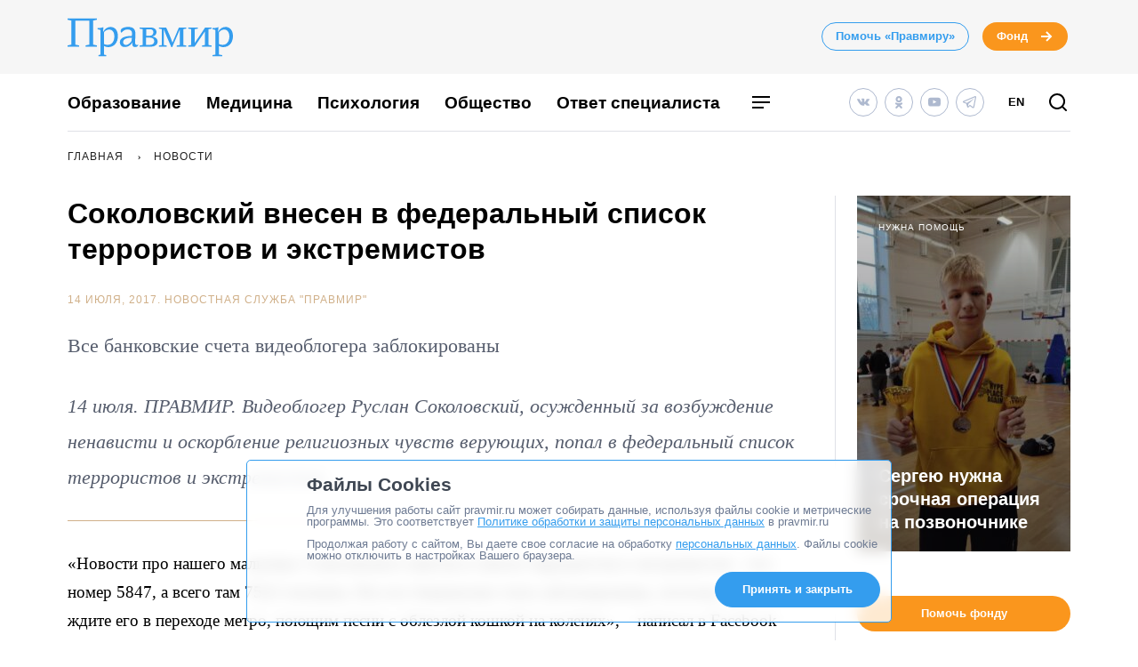

--- FILE ---
content_type: image/svg+xml
request_url: https://www.pravmir.ru/wp-content/themes/pravmir-v4/assets/images/notamedia-logo.svg
body_size: 906
content:
<svg width="116" height="11" viewBox="0 0 116 11" fill="none" xmlns="http://www.w3.org/2000/svg">
<path fill-rule="evenodd" clip-rule="evenodd" d="M6.45551 0.733398V5.77293L2.49075 0.733398H0V10.2667H2.64253V5.03663L6.7581 10.2667H9.09804V0.733398H6.45551Z" fill="#DEE1E6"/>
<path fill-rule="evenodd" clip-rule="evenodd" d="M21.3786 5.87727V5.84927C21.3786 4.41927 20.3736 3.17527 18.8968 3.17527C17.4366 3.17527 16.4569 4.38927 16.4569 5.82027V5.84927C16.4569 7.27827 17.4639 8.52327 18.9241 8.52327C20.4 8.52327 21.3786 7.30727 21.3786 5.87727ZM13.7139 5.87727V5.84927C13.7139 3.00427 15.9491 0.697266 18.9241 0.697266C21.905 0.697266 24.112 2.97527 24.112 5.82027V5.84927C24.112 8.69327 21.8777 11.0003 18.8968 11.0003C15.9179 11.0003 13.7139 8.72027 13.7139 5.87727Z" fill="#DEE1E6"/>
<path fill-rule="evenodd" clip-rule="evenodd" d="M30.4049 3.30151H27.5049V0.895508H35.9758V3.30151H33.0797V10.8015H30.4049V3.30151Z" fill="#DEE1E6"/>
<path fill-rule="evenodd" clip-rule="evenodd" d="M45.1162 6.8942L44.04 4.0792L42.9492 6.8942H45.1162ZM42.7728 0.825195H45.3521L49.4608 10.8012H46.592L45.8892 9.03419H42.1655L41.4744 10.8012H38.6621L42.7728 0.825195Z" fill="#DEE1E6"/>
<path fill-rule="evenodd" clip-rule="evenodd" d="M53.9297 0.855469H56.7585L59.0629 4.68847L61.3644 0.855469H64.1913V10.7585H61.5321V5.07247L59.0629 8.94947H59.0054L56.548 5.09947V10.7585H53.9297V0.855469Z" fill="#DEE1E6"/>
<path fill-rule="evenodd" clip-rule="evenodd" d="M70.0557 0.855469H77.8082V3.18947H72.7061V4.68847H76.6394V6.85347H72.7061V8.42347H77.8062V10.7585H70.0557V0.855469Z" fill="#DEE1E6"/>
<path fill-rule="evenodd" clip-rule="evenodd" d="M87.168 8.32547C88.7656 8.32547 89.8291 7.42047 89.8291 5.82147V5.79347C89.8291 4.20847 88.7656 3.28847 87.168 3.28847H86.0772V8.32547H87.168ZM83.4004 0.855469H87.126C90.5739 0.855469 92.5732 2.89147 92.5732 5.75047V5.77847C92.5732 8.63747 90.5476 10.7585 87.0705 10.7585H83.4004V0.855469Z" fill="#DEE1E6"/>
<mask id="mask0" mask-type="alpha" maskUnits="userSpaceOnUse" x="0" y="0" width="116" height="12">
<path fill-rule="evenodd" clip-rule="evenodd" d="M0 11.0003H115.307V0.697266H0V11.0003Z" fill="white"/>
</mask>
<g mask="url(#mask0)">
<path fill-rule="evenodd" clip-rule="evenodd" d="M97.4375 10.7594H100.13V0.856445H97.4375V10.7594Z" fill="#DEE1E6"/>
<path fill-rule="evenodd" clip-rule="evenodd" d="M110.962 6.85316L109.886 4.03916L108.797 6.85316H110.962ZM108.619 0.785156H111.196L115.307 10.7582H112.438L111.737 8.99116H108.011L107.32 10.7582H104.508L108.619 0.785156Z" fill="#DEE1E6"/>
</g>
</svg>
